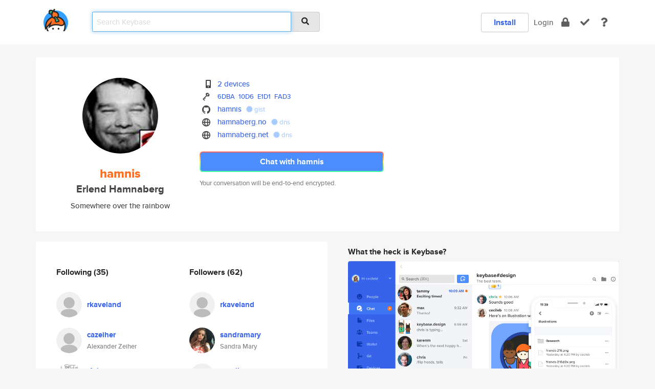

--- FILE ---
content_type: text/html; charset=utf-8
request_url: https://keybase.io/hamnis
body_size: 7086
content:
<!DOCTYPE html>
<html id="">

  <!--~~~~~~~~~~~~~~~~~~~~~~~~~~~~~~~~~~~~~~~~~~~~~~~~~~~~~~~~~~~~~~~~~~~~~~~~

                              K E Y   B A S E

                            crypto for everyone

                        because no one we know ever
                      seems to have a public key. :-(

     No Google Analytics or other 3rd party hosted script tags on Keybase.

     And this has the added bonus that we'll never be able to serve ad code.

                                    \o/  \o/
                                  keybase team

  ~~~~~~~~~~~~~~~~~~~~~~~~~~~~~~~~~~~~~~~~~~~~~~~~~~~~~~~~~~~~~~~~~~~~~~~~~-->

  <head>
    <title>hamnis (Erlend Hamnaberg) | Keybase</title>
    <meta       name="viewport"    content="width=device-width, initial-scale=1.0, maximum-scale=1.0, user-scalable=no">
    <link       href="/_/brew/_/52e9d104/sitewide-css.css"      rel="stylesheet">
    
    <script type="text/javascript" nonce="f995b14b-69bc-4887-a24d-af62190ebcc2" src="/_/brew/_/906baaf9/sitewide-js.js"></script>

    <meta    charset="UTF-8" />
    

<meta name="Description" content="hamnis (Erlend Hamnaberg) is now on Keybase, an open source app for encryption and cryptography."><meta property="og:description" content="hamnis (Erlend Hamnaberg) is now on Keybase, an open source app for encryption and cryptography."><meta name="twitter:image" content="https://s3.amazonaws.com/keybase_processed_uploads/21ff1e5f4fc1312bda17df4e5ef38e05_360_360_square_360.jpeg"><meta name="twitter:title" content="hamnis (Erlend Hamnaberg) on Keybase"><meta name="twitter:description" content="hamnis (Erlend Hamnaberg) is now on Keybase, an open source app for encryption and cryptography."><meta property="og:image"  content="https://s3.amazonaws.com/keybase_processed_uploads/21ff1e5f4fc1312bda17df4e5ef38e05_360_360_square_360.jpeg"><meta property="og:image:width" content="360"><meta property="og:image:height" content="360">

    <script type="text/javascript" nonce="f995b14b-69bc-4887-a24d-af62190ebcc2">
    window.csrf_token="lgHZIDcxMDA0MDQ0OGVmYjgxYzg4MmUwNjIyODZmZjE4YzA4zmlJ7C7OAxcEAMDEIIKmRY9ST+PzwnpfhH9XA3lSOdZP+kP7Bf2tIpPX2fiG";
    </script>
  </head>

  
  <body id="">
  <div class="run-mode run-mode-prod">
    <div class="grid-monitor"> 
      <input id="url_base" type="hidden" value="https://keybase.io/"/>

        <div id="navbar-top">
          <div class="navbar navbar-fixed-top navbar-default" role="navigation" data-active-tab="">

            <div class="container navbar-container">
              <div class="row">

                <div class="col-xs-2 col-sm-1">
                  <div class="navbar-header">
                    <div class="navbar-brand">
                      <a href="/" aria-label="home">
                        <img src="/images/icons/icon-keybase-logo-48.png" srcset="/images/icons/icon-keybase-logo-48@2x.png 2x" width="48" height="48" />
                      </a>
                    </div>
                    <div class="staging-notice">Keybase Staging Server</div>
                  </div>
                </div>

                <div class="col-xs-10 col-sm-5">
                  <div class="nav-search-wrapper">
                    <div class="input-group form-group">
                      <input type="text" class="form-control auto-focus nav-search-input  " data-focus-priority="0" placeholder="Search Keybase"
                      autocapitalize="off" autocorrect="off" autocomplete="off" spellcheck="false">
                      <span class="input-group-addon"><i class="fas fa-search"></i></span>
                    </div>
                  </div>
                </div>

                <div class="col-xs-12 col-sm-6">    

      <table class="nav navbar-right navbar-buttons pull-right">
        <tr>
        
            <td>
              
              <a href="/download" class="btn btn-secondary">Install</a>
            </td>
            <td><a onclick="return false;" href="#_" class="navbar-link link-login ">Login</a></td>
            <td class="nav-btn "><div class="auto-tooltip" title="Encrypt"><a href="/encrypt" aria-label="encrypt"><i class="fas fa-lock"></i></a></div></td>
            <td class="nav-btn " ><div class="auto-tooltip" title="Verify"><a href="/verify" aria-label="verify"><i class="fas fa-check"></i></a></div></td>
            <td class="hidden-xs nav-btn "   ><div class="auto-tooltip" title="Docs"><a href="http://book.keybase.io" aria-label="docs"><i class="fas fa-question"></i></a></div></td>
          
        </tr>
      </table>
</div>

              </div>
            </div>
          </div>
        </div>



      
    

<div id="autoreset-event-error" class="container alert alert-warning" style="text-align:center; display:none;">
  <span id="autoreset-event-error-msg">  </span>
  <button type="button" class="close"><span id="autoreset-event-error-close">×</span></button>
</div>
<div id="autoreset-event-success" class="container alert alert-success" style="text-align:center; display:none;">
  <span id="autoreset-event-success-msg">  </span>
  <button type="button" class="close"><span id="autoreset-event-success-close">×</span></button>
</div>




      
      <div class="modal modal-primary" id="shared-modal" data-backdrop="static">
      </div>

      
      <div class="content">
        

<input type="hidden" id="is-self-view" value="0">
<div id="page-user">


    <div class="user-header">
    <div class="container">
      <div class="row header-row kb-main-card">
        <div class="col-sm-4 col-lg-3 col-profile-heading">
          
<div class="profile-heading" data-username="hamnis" data-uid="13a23febef9100f2c719f096799f6a19">

  <div class="picture user-profile-picture">
    
        <img src="https://s3.amazonaws.com/keybase_processed_uploads/21ff1e5f4fc1312bda17df4e5ef38e05_360_360_square_360.jpeg" class="img-circle" width="148" height="148">
      
  </div>


  <div class="full-name ">
    <div class="username ">hamnis</div>
    
        Erlend Hamnaberg
      
  </div>
  

  
      <div class="location">
        
            Somewhere over the rainbow
          
      </div>
    

</div>

        </div>
        <div class="col-sm-8 col-lg-9 col-identity-heading">
          
<div class="identity-heading">

  <div class="visible-xs">
    
<div class="track-action-wrapper">
  

  <span class="btn-gradient"><a href="#_" onclick="return false;" class="btn btn-primary   app-redirector app-redirector-primary" data-app-target="chat/hamnis"><span class="hidden-xs">Chat with hamnis</span><span class="visible-xs">Start a chat</span></a></span><br/>
  <span class="small">Your conversation will be end-to-end encrypted.</span>

  

</div>

  </div>

  <div class="row">
    <div class="col-sm-7">
        
    

        

  <div class="identity-table">
    
        <div class="it-item">
          <i class="icon-kb-iconfont-identity-devices"></i>
          <a href="/hamnis/devices">2 devices</a>
        </div>
      


<!-- <li></li> -->

<div class="it-item">
  <img class="it-icon" width="16px" height="16px"
     srcset="/images/paramproofs/services/pgp/logo_black_16.png 16w, /images/paramproofs/services/pgp/logo_black_16@2x.png 32w" />

  
  <span class="proof-tags">
    <a href="#show-public"
   onclick="return false;"
   class="link-show-public"
   data-kid="011163b91640d6b6872d7b331628d13fd768f9282871c56155a9f41a89599fe061620a"
><span class="pgp-fingerprint"><span class="even">6DBA</span><span class="odd">10D6</span><span class="even">E1D1</span><span class="odd">FAD3</span></span></a>

    
  </span>
</div>

<div class="it-item">
  <img class="it-icon" width="16px" height="16px"
     srcset="/images/paramproofs/services/github/logo_black_16.png 16w, /images/paramproofs/services/github/logo_black_16@2x.png 32w" />

  <a href="https://github.com/hamnis" rel="me">hamnis</a>
  <span class="proof-tags">
  
        <a class="proof-tag proof-tag-state-1" href="https://gist.github.com/77a7337dff7dccae6ec5"><i class="fas fa-certificate"></i>
          gist
        </a>
      
  </span>
</div>

<div class="it-item">
  <img class="it-icon" width="16px" height="16px"
     srcset="/images/paramproofs/services/web/logo_black_16.png 16w, /images/paramproofs/services/web/logo_black_16@2x.png 32w" />

  <a href="http://hamnaberg.no" rel="me">hamnaberg.no</a>
  <span class="proof-tags">
  
        <a class="proof-tag proof-tag-state-1" href="https://keybase.io/hamnis/sigchain#ccf6b0d1f434d3f6b80906089881b391572a5141b0d8c2980251226d2d9af1b70f"><i class="fas fa-certificate"></i>
          dns
        </a>
      
  </span>
</div>

<div class="it-item">
  <img class="it-icon" width="16px" height="16px"
     srcset="/images/paramproofs/services/web/logo_black_16.png 16w, /images/paramproofs/services/web/logo_black_16@2x.png 32w" />

  <a href="http://hamnaberg.net" rel="me">hamnaberg.net</a>
  <span class="proof-tags">
  
        <a class="proof-tag proof-tag-state-1" href="https://keybase.io/hamnis/sigchain#94347d31a51563f292d28f73e1f35c4991570bd70a0990c5ab122d047bb840d40f"><i class="fas fa-certificate"></i>
          dns
        </a>
      
  </span>
</div>

    <div class="clearfix"></div>
  </div>

        
<div class="identity-table">
  

  <div class="clearfix"></div>
</div>

    </div>
    <div class="col-sm-5 col-dropdown">
        

    </div>
  </div>

  

  <div class="hidden-xs">
    
<div class="track-action-wrapper">
  

  <span class="btn-gradient"><a href="#_" onclick="return false;" class="btn btn-primary btn-md app-redirector app-redirector-primary" data-app-target="chat/hamnis"><span class="hidden-xs">Chat with hamnis</span><span class="visible-xs">Start a chat</span></a></span><br/>
  <span class="small">Your conversation will be end-to-end encrypted.</span>

  

</div>

  </div>

</div>

        </div>
      </div>
    </div>
  </div>

  <div class="user-body">

    <div class="container">
      <div class="row">
        <div class="col-md-6 col-tracking-table">

          

          

<div class="tracking" id="profile-tracking-section">
  
    <div class="row">
      <div class="col-xs-12 kb-main-card">

          <div class="row">
            <div class="col-xs-6 tracking-col">
              <h4>Following <span class="num">(35)</span></h4>
              <table class="follower-table">
                
      <tr data-uid="74c98e03519da4d1188cbd649ef92419" class="follower-row">
        <td>
          
              <a href="/rkaveland"><img class="img img-circle" src="/images/no-photo/placeholder-avatar-180-x-180.png" width="50" height="50"></a>
            
        </td>
        <td class="td-follower-info">
          <a href="/rkaveland" class="username ">rkaveland</a><br/>
          <span class="small"></span>
        </td>
      </tr>
    
      <tr data-uid="ffd73f9a55c2cbe1fbb4d90f19e01e19" class="follower-row">
        <td>
          
              <a href="/cazeiher"><img class="img img-circle" src="/images/no-photo/placeholder-avatar-180-x-180.png" width="50" height="50"></a>
            
        </td>
        <td class="td-follower-info">
          <a href="/cazeiher" class="username ">cazeiher</a><br/>
          <span class="small">Alexander Zeiher</span>
        </td>
      </tr>
    
      <tr data-uid="18841d2b9c1ab258def2cb31e9471100" class="follower-row">
        <td>
          
              <a href="/tfnico"><img class="img img-circle" src="https://s3.amazonaws.com/keybase_processed_uploads/a96425f2bcb0362dc4e23586afe40805_200_200.jpg" width="50" height="50"></a>
            
        </td>
        <td class="td-follower-info">
          <a href="/tfnico" class="username ">tfnico</a><br/>
          <span class="small">Thomas Ferris Nicolaisen</span>
        </td>
      </tr>
    
      <tr data-uid="7d2c1ed9ee052d6df0b4357e6e3e0019" class="follower-row">
        <td>
          
              <a href="/olafurpg"><img class="img img-circle" src="https://s3.amazonaws.com/keybase_processed_uploads/83985d313c9529a1f5c51e3275e1bb05_200_200.jpg" width="50" height="50"></a>
            
        </td>
        <td class="td-follower-info">
          <a href="/olafurpg" class="username ">olafurpg</a><br/>
          <span class="small">Ólafur</span>
        </td>
      </tr>
    
      <tr data-uid="ddd34432e6c3006c002e5c313dda1419" class="follower-row">
        <td>
          
              <a href="/jakobvad"><img class="img img-circle" src="https://s3.amazonaws.com/keybase_processed_uploads/2ef271c9ce911f53e6e2692254d54c05_200_200.jpg" width="50" height="50"></a>
            
        </td>
        <td class="td-follower-info">
          <a href="/jakobvad" class="username ">jakobvad</a><br/>
          <span class="small">Jakob Vad Nielsen</span>
        </td>
      </tr>
    
      <tr data-uid="15f26415386052f52452f0fe080bda19" class="follower-row">
        <td>
          
              <a href="/bigbluehat"><img class="img img-circle" src="https://s3.amazonaws.com/keybase_processed_uploads/ba7f02dd4ff94f9e779ca3c5cfcdc105_200_200_square_200.png" width="50" height="50"></a>
            
        </td>
        <td class="td-follower-info">
          <a href="/bigbluehat" class="username ">bigbluehat</a><br/>
          <span class="small"></span>
        </td>
      </tr>
    
      <tr data-uid="943684ed1d44a2387250232cb4e71119" class="follower-row">
        <td>
          
              <a href="/mortenag"><img class="img img-circle" src="https://s3.amazonaws.com/keybase_processed_uploads/6f9f46871ed9104785364599f4be5405_200_200.jpg" width="50" height="50"></a>
            
        </td>
        <td class="td-follower-info">
          <a href="/mortenag" class="username ">mortenag</a><br/>
          <span class="small">Morten Andersen-Gott</span>
        </td>
      </tr>
    
      <tr data-uid="86bab932a9e4ceb1b2b908726e9a4219" class="follower-row">
        <td>
          
              <a href="/rossabaker"><img class="img img-circle" src="https://s3.amazonaws.com/keybase_processed_uploads/4cf603a5254a2e4dab64c6d000adc705_200_200.jpeg" width="50" height="50"></a>
            
        </td>
        <td class="td-follower-info">
          <a href="/rossabaker" class="username ">rossabaker</a><br/>
          <span class="small">Ross A. Baker</span>
        </td>
      </tr>
    
      <tr data-uid="e0ec108b2fd26344f7c032b1dfdacb19" class="follower-row">
        <td>
          
              <a href="/kaarenilsen"><img class="img img-circle" src="https://s3.amazonaws.com/keybase_processed_uploads/86ba4c1f0e68d61d7bab24bd7b24c905_200_200.jpeg" width="50" height="50"></a>
            
        </td>
        <td class="td-follower-info">
          <a href="/kaarenilsen" class="username ">kaarenilsen</a><br/>
          <span class="small">Kaare Nilsen</span>
        </td>
      </tr>
    
      <tr data-uid="cec2bfcc6e3dcda23cb930cbd73a4a19" class="follower-row">
        <td>
          
              <a href="/geiralund"><img class="img img-circle" src="https://s3.amazonaws.com/keybase_processed_uploads/0285b75b8ef9212b0d2631a00fc67005_200_200.jpg" width="50" height="50"></a>
            
        </td>
        <td class="td-follower-info">
          <a href="/geiralund" class="username ">geiralund</a><br/>
          <span class="small">Geir André Lund</span>
        </td>
      </tr>
    
    <tr>
      <td colspan="2">
        <button class="btn btn-block btn-default btn-load-more-followers"
          data-uid="13a23febef9100f2c719f096799f6a19"
          data-last_uid="cec2bfcc6e3dcda23cb930cbd73a4a19"
          data-reverse="1">Load 25 more
        </button>
    </td></tr>
  

              </table>
            </div>
            <div class="col-xs-6 trackers-col">
              <h4>Followers <span class="num">(62)</span></h4>
              <table class="follower-table">
                
      <tr data-uid="74c98e03519da4d1188cbd649ef92419" class="follower-row">
        <td>
          
              <a href="/rkaveland"><img class="img img-circle" src="/images/no-photo/placeholder-avatar-180-x-180.png" width="50" height="50"></a>
            
        </td>
        <td class="td-follower-info">
          <a href="/rkaveland" class="username ">rkaveland</a><br/>
          <span class="small"></span>
        </td>
      </tr>
    
      <tr data-uid="03d8a6f933e1d47d6cbeba6c8c0e0b19" class="follower-row">
        <td>
          
              <a href="/sandramary"><img class="img img-circle" src="https://s3.amazonaws.com/keybase_processed_uploads/55eb81693c7bb2589cd290958d028205_200_200.jpg" width="50" height="50"></a>
            
        </td>
        <td class="td-follower-info">
          <a href="/sandramary" class="username ">sandramary</a><br/>
          <span class="small">Sandra Mary</span>
        </td>
      </tr>
    
      <tr data-uid="ffd73f9a55c2cbe1fbb4d90f19e01e19" class="follower-row">
        <td>
          
              <a href="/cazeiher"><img class="img img-circle" src="/images/no-photo/placeholder-avatar-180-x-180.png" width="50" height="50"></a>
            
        </td>
        <td class="td-follower-info">
          <a href="/cazeiher" class="username ">cazeiher</a><br/>
          <span class="small">Alexander Zeiher</span>
        </td>
      </tr>
    
      <tr data-uid="233f8b1cdbfc03aa51acc21804cb4619" class="follower-row">
        <td>
          
              <a href="/hooknosed"><img class="img img-circle" src="https://s3.amazonaws.com/keybase_processed_uploads/28c5b50d0c67b7946a7b80f809045805_200_200.jpg" width="50" height="50"></a>
            
        </td>
        <td class="td-follower-info">
          <a href="/hooknosed" class="username ">hooknosed</a><br/>
          <span class="small"></span>
        </td>
      </tr>
    
      <tr data-uid="082b8b0698c6444c725f386438d6b319" class="follower-row">
        <td>
          
              <a href="/kommundsen"><img class="img img-circle" src="https://s3.amazonaws.com/keybase_processed_uploads/29ad2199ad4b9c1fce88bdd989054c05_200_200.jpg" width="50" height="50"></a>
            
        </td>
        <td class="td-follower-info">
          <a href="/kommundsen" class="username ">kommundsen</a><br/>
          <span class="small">Kim Ommundsen</span>
        </td>
      </tr>
    
      <tr data-uid="c17c987e956f2ba4c9078b8afc768c19" class="follower-row">
        <td>
          
              <a href="/terjekrogstad"><img class="img img-circle" src="https://s3.amazonaws.com/keybase_processed_uploads/a40cc6d2e3925dd02be9b8e037e45505_200_200.jpg" width="50" height="50"></a>
            
        </td>
        <td class="td-follower-info">
          <a href="/terjekrogstad" class="username ">terjekrogstad</a><br/>
          <span class="small">Terje Krogstad</span>
        </td>
      </tr>
    
      <tr data-uid="15f26415386052f52452f0fe080bda19" class="follower-row">
        <td>
          
              <a href="/bigbluehat"><img class="img img-circle" src="https://s3.amazonaws.com/keybase_processed_uploads/ba7f02dd4ff94f9e779ca3c5cfcdc105_200_200_square_200.png" width="50" height="50"></a>
            
        </td>
        <td class="td-follower-info">
          <a href="/bigbluehat" class="username ">bigbluehat</a><br/>
          <span class="small"></span>
        </td>
      </tr>
    
      <tr data-uid="86bab932a9e4ceb1b2b908726e9a4219" class="follower-row">
        <td>
          
              <a href="/rossabaker"><img class="img img-circle" src="https://s3.amazonaws.com/keybase_processed_uploads/4cf603a5254a2e4dab64c6d000adc705_200_200.jpeg" width="50" height="50"></a>
            
        </td>
        <td class="td-follower-info">
          <a href="/rossabaker" class="username ">rossabaker</a><br/>
          <span class="small">Ross A. Baker</span>
        </td>
      </tr>
    
      <tr data-uid="943684ed1d44a2387250232cb4e71119" class="follower-row">
        <td>
          
              <a href="/mortenag"><img class="img img-circle" src="https://s3.amazonaws.com/keybase_processed_uploads/6f9f46871ed9104785364599f4be5405_200_200.jpg" width="50" height="50"></a>
            
        </td>
        <td class="td-follower-info">
          <a href="/mortenag" class="username ">mortenag</a><br/>
          <span class="small">Morten Andersen-Gott</span>
        </td>
      </tr>
    
      <tr data-uid="ae6d9bbe35e3249a4436c1e2bf33eb19" class="follower-row">
        <td>
          
              <a href="/yavormolev"><img class="img img-circle" src="https://s3.amazonaws.com/keybase_processed_uploads/bce9d955bb3eee5ea725f2a550107905_200_200.jpg" width="50" height="50"></a>
            
        </td>
        <td class="td-follower-info">
          <a href="/yavormolev" class="username ">yavormolev</a><br/>
          <span class="small">yavor molev</span>
        </td>
      </tr>
    
    <tr>
      <td colspan="2">
        <button class="btn btn-block btn-default btn-load-more-followers"
          data-uid="13a23febef9100f2c719f096799f6a19"
          data-last_uid="ae6d9bbe35e3249a4436c1e2bf33eb19"
          data-reverse="0">Load 52 more
        </button>
    </td></tr>
  

              </table>
            </div>
          </div>
        </div>
      </div>

    

  
      <div class="row row-other-people">
        <div class="col-xs-12 kb-main-card">
          <div class="row">
            <div class="col-xs-12">
              <h4>Browse others <span class="num">(13)</span></h4>
            </div>
            
                <div class="col-xs-6 trackers-col">
                  <table class="follower-table">
                    
      <tr data-uid="e10938118676edbdbd1086982d3d9719" class="follower-row">
        <td>
          
              <a href="/hagbardc"><img class="img img-circle" src="/images/no-photo/placeholder-avatar-180-x-180.png" width="50" height="50"></a>
            
        </td>
        <td class="td-follower-info">
          <a href="/hagbardc" class="username ">hagbardc</a><br/>
          <span class="small"></span>
        </td>
      </tr>
    

                  </table>
                </div>
              
                <div class="col-xs-6 trackers-col">
                  <table class="follower-table">
                    
      <tr data-uid="e1f4aa9d2dc51738531734ff0f87b419" class="follower-row">
        <td>
          
              <a href="/julialm"><img class="img img-circle" src="https://s3.amazonaws.com/keybase_processed_uploads/97bd62731e9f637792e51a680fd92205_200_200.jpg" width="50" height="50"></a>
            
        </td>
        <td class="td-follower-info">
          <a href="/julialm" class="username ">julialm</a><br/>
          <span class="small"></span>
        </td>
      </tr>
    

                  </table>
                </div>
              
                <div class="col-xs-6 trackers-col">
                  <table class="follower-table">
                    
      <tr data-uid="e1ce812c7d5f46580a2183c77fec9f00" class="follower-row">
        <td>
          
              <a href="/fucx"><img class="img img-circle" src="https://s3.amazonaws.com/keybase_processed_uploads/23a229d51c96dceceefa6689f9e3c805_200_200.jpg" width="50" height="50"></a>
            
        </td>
        <td class="td-follower-info">
          <a href="/fucx" class="username ">fucx</a><br/>
          <span class="small">Thomas Heinrichsdobler</span>
        </td>
      </tr>
    

                  </table>
                </div>
              
                <div class="col-xs-6 trackers-col">
                  <table class="follower-table">
                    
      <tr data-uid="e166b8bf3c58164f7c20e3ed5b85bc19" class="follower-row">
        <td>
          
              <a href="/illyn808"><img class="img img-circle" src="/images/no-photo/placeholder-avatar-180-x-180.png" width="50" height="50"></a>
            
        </td>
        <td class="td-follower-info">
          <a href="/illyn808" class="username ">illyn808</a><br/>
          <span class="small"></span>
        </td>
      </tr>
    

                  </table>
                </div>
              
                <div class="col-xs-6 trackers-col">
                  <table class="follower-table">
                    
      <tr data-uid="e1c097a9fb504a9bc05ee11343729e19" class="follower-row">
        <td>
          
              <a href="/nimiase"><img class="img img-circle" src="/images/no-photo/placeholder-avatar-180-x-180.png" width="50" height="50"></a>
            
        </td>
        <td class="td-follower-info">
          <a href="/nimiase" class="username ">nimiase</a><br/>
          <span class="small"></span>
        </td>
      </tr>
    

                  </table>
                </div>
              
                <div class="col-xs-6 trackers-col">
                  <table class="follower-table">
                    
      <tr data-uid="e1aa08a1251ce9bb721dc6d9f96ec119" class="follower-row">
        <td>
          
              <a href="/plaidxtine"><img class="img img-circle" src="https://s3.amazonaws.com/keybase_processed_uploads/b9de7011a974f8b1d727155419a5bd05_200_200.jpg" width="50" height="50"></a>
            
        </td>
        <td class="td-follower-info">
          <a href="/plaidxtine" class="username ">plaidxtine</a><br/>
          <span class="small">Christine Cheung</span>
        </td>
      </tr>
    

                  </table>
                </div>
              
                <div class="col-xs-6 trackers-col">
                  <table class="follower-table">
                    
      <tr data-uid="e19d00e26767138ddc6f6e3292c0e319" class="follower-row">
        <td>
          
              <a href="/johntraver"><img class="img img-circle" src="https://s3.amazonaws.com/keybase_processed_uploads/f0edffbdeba549633a2a66756f1eb905_200_200.jpg" width="50" height="50"></a>
            
        </td>
        <td class="td-follower-info">
          <a href="/johntraver" class="username ">johntraver</a><br/>
          <span class="small">John Traver</span>
        </td>
      </tr>
    

                  </table>
                </div>
              
                <div class="col-xs-6 trackers-col">
                  <table class="follower-table">
                    
      <tr data-uid="e132f208f7fa583c7b107bed8fb04d19" class="follower-row">
        <td>
          
              <a href="/havasutimo"><img class="img img-circle" src="/images/no-photo/placeholder-avatar-180-x-180.png" width="50" height="50"></a>
            
        </td>
        <td class="td-follower-info">
          <a href="/havasutimo" class="username ">havasutimo</a><br/>
          <span class="small">Tim O'Neil</span>
        </td>
      </tr>
    

                  </table>
                </div>
              
                <div class="col-xs-6 trackers-col">
                  <table class="follower-table">
                    
      <tr data-uid="e104484e2e78056aa61f45194cf5da19" class="follower-row">
        <td>
          
              <a href="/willcock"><img class="img img-circle" src="https://s3.amazonaws.com/keybase_processed_uploads/3bfb0b0e057742d01406e25836ca9205_200_200.jpg" width="50" height="50"></a>
            
        </td>
        <td class="td-follower-info">
          <a href="/willcock" class="username ">willcock</a><br/>
          <span class="small">Josh Willcock</span>
        </td>
      </tr>
    

                  </table>
                </div>
              
                <div class="col-xs-6 trackers-col">
                  <table class="follower-table">
                    
      <tr data-uid="e13a49bb7b534e5cdc9d7623a1002d19" class="follower-row">
        <td>
          
              <a href="/ahochoy"><img class="img img-circle" src="https://s3.amazonaws.com/keybase_processed_uploads/20c31b97105f0548f55026dfec727905_200_200_square_200.jpeg" width="50" height="50"></a>
            
        </td>
        <td class="td-follower-info">
          <a href="/ahochoy" class="username ">ahochoy</a><br/>
          <span class="small">Andrew HoChoy</span>
        </td>
      </tr>
    

                  </table>
                </div>
              
                <div class="col-xs-6 trackers-col">
                  <table class="follower-table">
                    
      <tr data-uid="e170ae8da39eb652637869e0bb36bb19" class="follower-row">
        <td>
          
              <a href="/lhronde"><img class="img img-circle" src="https://s3.amazonaws.com/keybase_processed_uploads/b3fc2eb41b80450b1b3dd6cf1ec56f05_200_200.jpg" width="50" height="50"></a>
            
        </td>
        <td class="td-follower-info">
          <a href="/lhronde" class="username ">lhronde</a><br/>
          <span class="small">Karolina Zając</span>
        </td>
      </tr>
    

                  </table>
                </div>
              
                <div class="col-xs-6 trackers-col">
                  <table class="follower-table">
                    
      <tr data-uid="e1e62801817312ddbe685cc07692c519" class="follower-row">
        <td>
          
              <a href="/mmaulsby"><img class="img img-circle" src="/images/no-photo/placeholder-avatar-180-x-180.png" width="50" height="50"></a>
            
        </td>
        <td class="td-follower-info">
          <a href="/mmaulsby" class="username ">mmaulsby</a><br/>
          <span class="small"></span>
        </td>
      </tr>
    

                  </table>
                </div>
              
                <div class="col-xs-6 trackers-col">
                  <table class="follower-table">
                    
      <tr data-uid="e1bd5715d729131998f29c9176d0b619" class="follower-row">
        <td>
          
              <a href="/radjawali"><img class="img img-circle" src="https://s3.amazonaws.com/keybase_processed_uploads/0f6ea7d33bb7f80471809ba6a1a0bc05_200_200.jpg" width="50" height="50"></a>
            
        </td>
        <td class="td-follower-info">
          <a href="/radjawali" class="username ">radjawali</a><br/>
          <span class="small">Irendra Radjawali</span>
        </td>
      </tr>
    

                  </table>
                </div>
              
          </div>
        </div>
      </div>
    
</div>


        </div>
        <div class="col-md-6 col-stuff kb-sub-card">
          

<div class="command-line-examples hidden-xs">
  
      <h4>What the heck is Keybase?</h4>
    
  <img id="screenshot1" class="img img-responsive" src="/images/screenshots/keybase-nav-v2.png" width="1550" height="1103">
  <p style="text-align:center;margin-top:30px;"></p>

    <center style="margin-bottom:30px;">
      
    <div class="install-badge">
      <a
        href="#_"
        data-use-direct="true"
        data-target="https://prerelease.keybase.io/Keybase.dmg"
        data-platform="macOS"
        data-context="user-stuff-col"
        class="install-link"
      >
        <img
          srcset="/images/badges/install-badge-macos-168-56.png, /images/badges/install-badge-macos-168-56@2x.png 2x, /images/badges/install-badge-macos-168-56@3x.png 3x"
          src="/images/badges/install-badge-macos-168-56@3x.png"
          width="168"
          height="56"
        >
      </a>

      
    </div>
  

    </center>

  
      <h3 id="keybase-is-an-open-source-app">Keybase is an open source app</h3>
<p>Keybase comes with everything you need to manage your identity,
create secure chats, and share files privately. It&#39;s free.</p>
<p>It&#39;s fun too.</p>
<p>Over 100,000 people have joined Keybase so far to prove their identities, and it&#39;s growing rapidly.</p>

    



</div>

        </div>
      </div>
    </div>
  </div>

</div>

      </div>

      <div class="footer">
  
      <div class="container hidden-xs">
        <div class="row">
          <div class="col-xs-12 col-sm-6 col-md-5 col-lg-4">
            <img src="/images/walkthrough/footprints_transp.png"  class="img-responsive" width="1000" height="272">
          </div>
        </div>
      </div>
    

<div class="container text-center hidden-xs">
  <div>

    <small>
      Keybase, 2025
    | Available within Tor at <strong>http://keybase5wmilwokqirssclfnsqrjdsi7jdir5wy7y7iu3tanwmtp6oid.onion</strong><br/><br/>

    </small>

      <a href="/download">install Keybase</a>
      | <a href="/blog">read our blog</a>
      | <a href="/docs">documentation</a>
      | <a href="/docs/bug_reporting">bug reporting</a>
      | <a href="/docs/secadv">security advisories</a>
      <br><a href="/docs/terms">terms</a>
      &amp; <a href="/docs/privacypolicy">privacy</a>
      &amp; <a href="/docs/california-ccpa">california ccpa</a>
      &amp; <a href="/docs/acceptable-use-policy">acceptable use</a><br>
        <a href="/jobs">jobs @ keybase</a>
    </div>
  </div>
</div>
<div class="container text-center visible-xs" id="mobile-footer" style="padding:20px 0">

  

  <div style="margin-bottom:20px">
    <a href="https://github.com/keybase/client/issues" rel="noopener noreferrer">Please send us feedback &amp; bug reports</a>.
  </div>
  Keybase, 2025
    | <a href="/blog">read our blog</a>
    <br><a href="/docs/terms">terms</a>
    &amp; <a href="/docs/privacypolicy">privacy</a>
    &amp; <a href="/docs/secadv">security advisories</a>
    &amp; <a href="/docs/california-ccpa">california ccpa</a>
    &amp; <a href="/docs/acceptable-use-policy">acceptable use</a>
  </div>
</div>


    </div>
  </div>
  <script type="text/javascript" nonce="f995b14b-69bc-4887-a24d-af62190ebcc2">
    window.session = new Session()
    window.run_mode = "prod";
  </script>
  </body>
</html>
